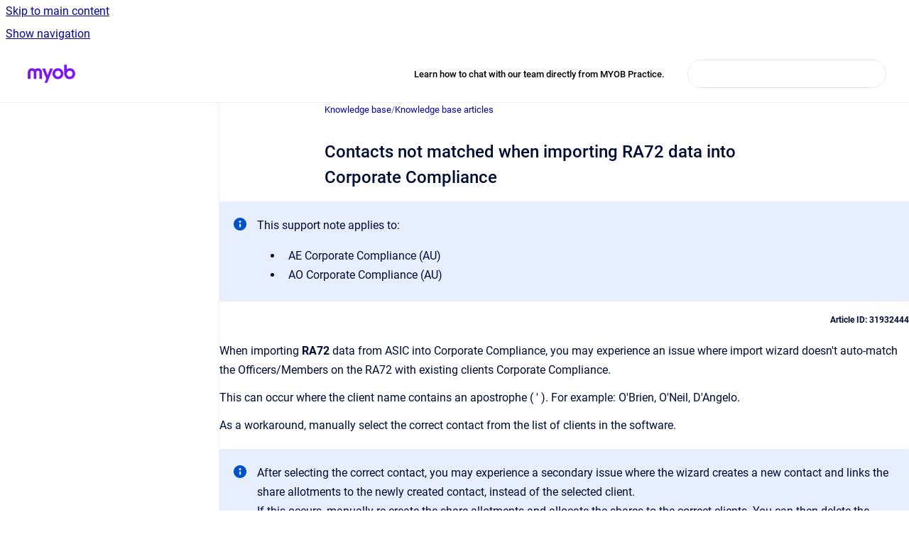

--- FILE ---
content_type: text/html
request_url: https://practice-support.myob.com/supps/contacts-not-matched-when-importing-ra72-data-into
body_size: 6767
content:
<!doctype html>
            
        
    
        
<html class="no-js" lang="en" data-vp-page-id="16121950" data-vp-page-template="article">
    
    
    
<head>
    <!--CDP_HEAD_START-->
        <!--CDP_HEAD_END-->
    <meta charset="utf-8">
    <meta http-equiv="x-ua-compatible" content="ie=edge">
    <meta name="viewport" content="width=device-width, initial-scale=1">
    <meta name="repository-base-url" content="../supps">
                <meta name="source-last-modified" content="2023-09-19T10:22Z">
    
    <meta name="Help Center Version"
          content="1.4">
    
        
    <link rel="icon" href="https://practice-support.myob.com/supps/supps.png?inst-v=6130a7bd-302f-49dc-a470-2c05424fce07">
    <link rel="apple-touch-icon" href="https://practice-support.myob.com/supps/supps.png?inst-v=6130a7bd-302f-49dc-a470-2c05424fce07">

            <link rel="canonical" href="https://practice-support.myob.com/supps/contacts-not-matched-when-importing-ra72-data-into">
                                            <link rel="alternate" hreflang="en" href="https://practice-support.myob.com/supps/contacts-not-matched-when-importing-ra72-data-into">

                                    <link rel="alternate" hreflang="x-default" href="https://practice-support.myob.com/supps/contacts-not-matched-when-importing-ra72-data-into">
                                        
    


<!-- HelpCenter config -->


                                                                                                                                                                                                                                                                                                                                                                                                                                                                                                                                                                                                                                                                                                                                                                                                                                                                                                                                                                                                                                                                                                                                                                                                                                                                                                                                                                                                                                                                                                                                                                                                                                                                                                                                                                                                                                                                                                                                                                                                                                                                                                                                                                                                                                                                                                                                                                                                                                                                                                                                                                                                                                                                                                                                                                                                                                                                                                                                                                                                                                                                                                                                                                                                                                                                                                                                                                                                                                                                                                                                                                                                                                                                                                                                                                                                                                                                                                                                                                                                                                                                                                                                                                                                                                                                                                                                                                                                                                                                                                                                                                                                                                                                                                                                                                                                                                                                                                                                                                                                                                                                                                                                                                                                                                                                                                                                                                                                                                                                                                                                                                                                                                                                                                                                                                                                                                                                                                                                                                                                                                                                                                                                                                                                                                                                                                                                                                                                                                                                                                                                                                                                                                                                                                                                                                                                                                                                                                                                                                                                                                                                                                                                                                                                                                                                                                                                                                                                                                                                                                                                                                                                                                                                                                                                                                                                                                                                                                                                                                                                                                                                                                                                                                                                                                                                                                                                                                                                                                                                                                                                                                                                                                                                                                                                                                                                                                                                                                                                                                                                                                                                                                                                                                                                                                                                                                                                                                                                                                                                                                                                                                                                                                                                                                                                                                                                                                                                                                                                                                                                                                                                                                                                                                                                                                                                                                                                                                                                                                                                                                                                                                                                                                                                                                                                                                                                                                                                                                                                                                                                                                                                                                                                                                                                                                                                                                                                                                                                                                                                                                                                                                                                                                                                                                                                                                                                                                                                                                                                                                                                                                                                                                                                                                                                                                                                                                                                                                                                                                                                                                                                                                                                                                                                                                                                                                                                                                                                                                                                                                                                                                                                                                                                                                                                                                                                                                                                                                                                                                                                                                                                                                                                                                                                                                                                                                                                                                                                                                                                                                                                                                                                                                                                                                                                                                                                                                                                                                                                                                                                                                                                                                                                                                                                                                                                                                                                                                                                                                                                                                                                                                                                    
    
                                                                                                                                                                                                                                                                            

    <!-- Primary Meta Tags -->
    <meta name="title" content="Contacts not matched when importing RA72 data into Corporate Compliance">
            <meta name="description" content="This support note applies to: AE Corporate Compliance (AU) AO Corporate Compliance (AU) Article ID: 31932444 When importing RA72 data from ASIC int...">
    <meta property="og:description" content="This support note applies to: AE Corporate Compliance (AU) AO Corporate Compliance (AU) Article ID: 31932444 When importing RA72 data from ASIC int...">
    <meta property="twitter:description" content="This support note applies to: AE Corporate Compliance (AU) AO Corporate Compliance (AU) Article ID: 31932444 When importing RA72 data from ASIC int...">

        
    
    <!-- Open Graph / Facebook -->
    <meta property="og:type" content="website">
    <meta property="og:url" content="https://practice-support.myob.com/supps/contacts-not-matched-when-importing-ra72-data-into">
    <meta property="og:title" content="Contacts not matched when importing RA72 data into Corporate Compliance">
    <meta property="og:image" content="https://practice-support.myob.com/__assets-6130a7bd-302f-49dc-a470-2c05424fce07/image/MYOB_Logo_Purple_RGB.png">


    <!-- Twitter -->
    <meta property="twitter:card" content="summary_large_image">
    <meta property="twitter:title" content="Contacts not matched when importing RA72 data into Corporate Compliance">
    <meta property="twitter:image" content="https://practice-support.myob.com/__assets-6130a7bd-302f-49dc-a470-2c05424fce07/image/MYOB_Logo_Purple_RGB.png">

    
    <script>
        var hasCookieNotice = false;
        var usesCookieOptInStrategy = true;
        var cookieRelatedFeatures = [];

        function isSitePreview() {
            var previewStagingUrlMatcher = /\/~preview-([a-f0-9]{8}-[a-f0-9]{4}-[a-f0-9]{4}-[a-f0-9]{4}-[a-f0-9]{12})\//;
            return previewStagingUrlMatcher.test(window.location.href);
        }

        function hasSiteViewerGivenConsentForTracking() {
            try {
                return window.localStorage.getItem('shc-cookies') === 'enabled';
            } catch (e) {
                return false;
            }
        }

        function hasSiteViewerRefusedConsentForTracking() {
            try {
                return window.localStorage.getItem('shc-cookies') === 'disabled';
            } catch (e) {
                return false;
            }
        }

        function areCookiesEnabled() {
                        if (!hasCookieNotice) {
                return true;
            }

                        if (usesCookieOptInStrategy) {
                                if (hasSiteViewerGivenConsentForTracking()) {
                    return true;
                }
            } else {
                                if (!hasSiteViewerRefusedConsentForTracking()) {
                    return true;
                }
            }

            return false;
        }

        var registerCookieRelatedFeature = function (featureFunction) {

                                                
            if (typeof featureFunction === 'function') {
                cookieRelatedFeatures.push(featureFunction);
            }
        }

        var initializeCookieRelatedFeatures = function () {

                                    
            if (!areCookiesEnabled()) {
                return;
            }
            window.scrollHelpCenter.areCookiesEnabled = true;
            for (const cookieRelatedFeature of cookieRelatedFeatures) {
                try {
                    cookieRelatedFeature();
                } catch (e) {
                    console.error(e);
                }
            }
        }

        
        window.scrollHelpCenter = {
            collection: JSON.parse('{\"members\":[{\"name\":\"Knowledge base\",\"prefix\":\"supps\"},{\"name\":\"Tax Australia 2023\",\"prefix\":\"taxau2023\"},{\"name\":\"Client Accounting\",\"prefix\":\"cah\"},{\"name\":\"Release Notes and Install Guides\",\"prefix\":\"psinstall\"},{\"name\":\"Practice Manager\",\"prefix\":\"pmframe\"},{\"name\":\"Document Manager\",\"prefix\":\"dm\"},{\"name\":\"PDF Manager\",\"prefix\":\"pdfmgr\"},{\"name\":\"Intranet\",\"prefix\":\"int\"},{\"name\":\"Reporter Formats\",\"prefix\":\"rformat\"},{\"name\":\"MYOB OnTheGo\",\"prefix\":\"ontg\"},{\"name\":\"Tax NZ 2020\",\"prefix\":\"taxnz2020\"},{\"name\":\"Tax NZ 2019\",\"prefix\":\"taxnz2019\"},{\"name\":\"Tax Manager NZ\",\"prefix\":\"taxmnz\"},{\"name\":\"Tax Australia 2024\",\"prefix\":\"taxau2024\"},{\"name\":\"MYOB Practice Management\",\"prefix\":\"mpm\"},{\"name\":\"MYOB Practice Compliance\",\"prefix\":\"mp\"},{\"name\":\"Client Accounting in MYOB Practice\",\"prefix\":\"mpca\"},{\"name\":\"Hosted Compliance\",\"prefix\":\"hcp\"},{\"name\":\"Validation errors\",\"prefix\":\"verror\"},{\"name\":\"Tax Australia 2022\",\"prefix\":\"taxau22\"},{\"name\":\"Tax Australia 2021\",\"prefix\":\"taxau2021\"},{\"name\":\"Tax Australia 2025\",\"prefix\":\"taxau2025\"}],\"currentContentSource\":{\"name\":\"Knowledge base\",\"prefix\":\"supps\"}}'),
            source: {
                confluenceBaseUrl: 'https://myob-support.atlassian.net/wiki',
                confluencePageId: '16121950',
                confluenceSpaceKey: 'supps',
            },
            contentSourceKey: 'SPACE:supps',
            siteKey: 'a3eed182-6e88-4c14-a788-e5a4de44ce7c',
            customJsSrc: '../__assets-6130a7bd-302f-49dc-a470-2c05424fce07/js/custom.js',
            isSitePreview: isSitePreview(),
            areCookiesEnabled: areCookiesEnabled(),
            excludePageLabel: 'scroll-help-center-exclude-page',
            hasCookieNotice: hasCookieNotice,
            usesCookieOptInStrategy: usesCookieOptInStrategy,
            registerCookieRelatedFeature: registerCookieRelatedFeature,
            initializeCookieRelatedFeatures: initializeCookieRelatedFeatures,
            isPortal: false,
            isSearch: false,
            isError: false,
            isOverview: false,
            viewportLink: '../?l=en',
            relSiteRootPath: '../',
            siteInstanceId: '6130a7bd-302f-49dc-a470-2c05424fce07',
            theme: {
                root: {
                    absoluteLink: '../?l=en'
                },
                header: {
                    displaySpaceName: false,
                    links: JSON.parse('[{\"url\":\"https:\/\/www.myob.com\/au\/support\/contact-us\/practice-live-chat\",\"text\":\"Learn how to chat with our team directly from MYOB Practice.\"}]'),
                    logo: {
                        url: '../__assets-6130a7bd-302f-49dc-a470-2c05424fce07/image/MYOB_Logo_Purple_RGB.png',
                        alt: 'MYOB Practice Support'
                    },
                },
                cookieNotice: {
                    display: false,
                    headingText: 'Cookie Notice',
                    descriptionText: 'Please read our privacy statement.',
                    link: {
                        url: '',
                        text: ''
                    }
                }
            },
            integrations: {
                jiraServiceDesk: {
                    key: ''
                },
                intercom: {
                    appId: ''
                },
                zendesk: {
                    url: ''
                },
                aiSearch: {
                    enabled: false
                }
            },
            repository: {
                link: '../supps',
                name: 'Knowledge base'
            },
            versionLinksForPage: JSON.parse('null'),
            variantLinksForPage: JSON.parse('null'),
            languageLinksForPage: JSON.parse('[{\"displayName\":\"English\",\"code\":\"en\",\"toLanguageLink\":\"..\/supps\/contacts-not-matched-when-importing-ra72-data-into\",\"fallback\":false}]'),
            defaultLanguageCode: 'en'        };
    </script>

    
            
    
        <!-- Google Tag Manager -->
        <script>
                        window.scrollHelpCenter.registerCookieRelatedFeature(function () {
                if (!window.scrollHelpCenter.isSitePreview) {
                    (function(w,d,s,l,i){w[l]=w[l]||[];w[l].push({'gtm.start':
                        new Date().getTime(),event:'gtm.js'});var f=d.getElementsByTagName(s)[0],
                        j=d.createElement(s),dl=l!='dataLayer'?'&l='+l:'';j.async=true;j.src=
                        'https://www.googletagmanager.com/gtm.js?id='+i+dl;f.parentNode.insertBefore(j,f);
                    })(window,document,'script','dataLayer','GTM-KD3XX4Z6');
                }
            });
        </script>
        <!-- End Google Tag Manager -->
    

    
            <meta name="google-site-verification"
              content="0VUnv4NNXfxqohQ2J0DwBXBeLnRor1zJYR-HAjOzzsM"/>
        
    <link rel="stylesheet" href="../__theme/css/app--9d49c7a6f16d6f27f169.css">

    
            <link rel="stylesheet"
              id="theme-asset-custom-css"
              href="../__assets-6130a7bd-302f-49dc-a470-2c05424fce07/css/custom.css">
    
    
<style>
            :root {
                        --_vpt-INTERNAL-footer-background: #232428;
        --_vpt-INTERNAL-footer-foreground: #FFFFFF;
        --_vpt-INTERNAL-header-background: #FFFFFF;
        --_vpt-INTERNAL-header-foreground: #000000;

        /* @deprecated */
        --vp-portal-banner-background-image: url('../../__assets-6130a7bd-302f-49dc-a470-2c05424fce07/image/myob-purple.png');
        /* @deprecated */
        --vp-portal-banner-text-color: #FFFFFF;
        /* @deprecated */
        --vp-space-banner-background-image: url('../../__assets-6130a7bd-302f-49dc-a470-2c05424fce07/image/myob-colour2.png');
        /* @deprecated */
        --vp-space-banner-text-color: #FFF;
    }
</style>

    <title>Contacts not matched when importing RA72 data into Corporate Compliance</title>

        </head>
    <!-- pageid attribute is deprecated - please use data-vp-page-id on html element instead -->
    <body pageid="16121950" class="flex flex-col min-h-screen">
                    <div id="vp-js-cookies__notice"></div>
            <vp-a11y-skip-controller>
                <a class="vp-a11y-skip-trigger" href="#content">
                    <i18n-message i18nkey="navigation.skip.to.main.label">
                        Skip to main content
                    </i18n-message>
                </a>
            </vp-a11y-skip-controller>
            <button type="button" class="vp-a11y-skip-trigger vp-js-a11y-navigation-toggle">
                <i18n-message i18nkey="navigation.open.label">
                    Show navigation
                </i18n-message>
            </button>
        
        

<header data-vp-component="header" class="header hc-header-background-color">
    <div class="header__navigation relative">
        <div class="hc-header-background-color relative z-10" id="site-navigation">
            <div class="top-bar header__navigation--large vp-container hc-header-background-color hc-header-font-color">
                <div class="top-bar-left">
                    <ul class="flex flex-wrap flex-row gap-4 items-center relative m-0 p-0 list-none hc-header-background-color">
                        <li class="leading-none align-self-center header__navigation--logo">
                            <vp-localized-link>
                                <a href="../?l=en">
                                    <img src="../__assets-6130a7bd-302f-49dc-a470-2c05424fce07/image/MYOB_Logo_Purple_RGB.png" alt="">
                                    <i18n-message class="sr-only" i18nKey="header.home.label">
                                        Go to homepage
                                    </i18n-message>
                                </a>
                            </vp-localized-link>
                        </li>
                                            </ul>
                </div>
                <div class="top-bar-right no-print">
                    <div class="header__navigation--large__menu hc-header-background-color">
                        <ul class="flex flex-row m-0 p-0 list-none render-links">
                            
    <li class="order-6 lg:order-2 render-links--link
                              render-links--link--border">
        <a href="https://www.myob.com/au/support/contact-us/practice-live-chat"
           class="block px-4 py-3 hc-header-font-color"
           rel="noopener">
            Learn how to chat with our team directly from MYOB Practice.
        </a>
    </li>
                            </ul>
                                                                            <div class="my-auto list-none ml-4">
                                    

        
        
    
    <div
        data-vp-id="search-bar-placeholder"
        data-vp-component="search-bar"
        data-vp-variant=""
        class="vp-search-bar "
        aria-hidden="true"
    >
        <form
            action="/search.html"
            method="GET"
            class="vp-search-bar__input-container"
        >
            <div
                data-vp-component="search-input"
                data-vp-variant="border"
                class="vp-search-input vp-search-input--border"
            >
                <input
                    type="search"
                    autocomplete="off"
                    value=""
                    class="vp-search-input__input"
                    style="margin-right: 0;"
                >
            </div>
        </form>
    </div>

    
    <script data-vp-id="search-bar-config" type="application/json">
        {
            "hasContentSourceFilter": false,
            "hasQuickSearch": true,
            "variant": ""
        }
    </script>
                            </div>
                                            </div>

                    <button type="button" class="vp-js-header-search-toggle vp-button header__navigation--button hc-header-font-color">
                        <svg
                            data-vp-id="header-search-toggle-icon"
                            data-vp-component="icon"
                            xmlns="http://www.w3.org/2000/svg"
                            width="20"
                            height="20"
                            viewBox="0 0 20 20"
                            fill="none"
                            aria-hidden="true"
                        >
                            <path d="M8.99452 14.5C10.5121 14.5 11.809 13.9669 12.8854 12.9007C13.9618 11.8345 14.5 10.5361 14.5 9.00548C14.5 7.48794 13.9631 6.19097 12.8893 5.11458C11.8155 4.03819 10.519 3.5 9 3.5C7.46786 3.5 6.16816 4.0369 5.1009 5.11071C4.03363 6.18453 3.5 7.48096 3.5 9C3.5 10.5321 4.0331 11.8318 5.09929 12.8991C6.1655 13.9664 7.46391 14.5 8.99452 14.5ZM9 16C8.02913 16 7.11974 15.816 6.27185 15.4479C5.42395 15.0799 4.68056 14.5799 4.04167 13.9479C3.40278 13.316 2.90278 12.576 2.54167 11.728C2.18056 10.88 2 9.97053 2 8.99956C2 8.04152 2.18403 7.13542 2.55208 6.28125C2.92014 5.42708 3.41864 4.68387 4.04758 4.0516C4.67653 3.41935 5.41569 2.91935 6.26508 2.5516C7.11449 2.18387 8.02548 2 8.99806 2C9.95769 2 10.8646 2.18403 11.7188 2.55208C12.5729 2.92014 13.316 3.42014 13.9479 4.05208C14.5799 4.68403 15.0799 5.42612 15.4479 6.27835C15.816 7.13058 16 8.0381 16 9.00094C16 9.83365 15.8615 10.6213 15.5846 11.3638C15.3078 12.1062 14.9254 12.7836 14.4375 13.3958L18 16.9583L16.9375 18L13.375 14.4583C12.7668 14.9459 12.0939 15.3247 11.3564 15.5948C10.6188 15.8649 9.83333 16 9 16Z" fill="currentColor"></path>
                        </svg>
                        <i18n-message class="sr-only" i18nKey="search.form.show.label"></i18n-message>
                    </button>
                </div>
            </div>
        </div>
    </div>
</header>

        <div class="flex flex-col flex-grow hc-main-wrapper">
                            


<div class="vp-article vp-container article">
    <div class="vp-article__aside-left no-print">
        <div id="vp-js-desktop__navigation" class="vp-article__aside-left__inner"></div>
    </div>

    <main id="article-content" class="vp-article__content-panel">
                    
    <i18n-message i18nkey="breadcrumb.label" attribute="aria-label" class="vp-breadcrumbs__wrapper">
        <nav class="vp-breadcrumbs" aria-label="Breadcrumb" role="navigation">
            <div class="breadcrumbs-wrapper">
                <ol class="breadcrumbs breadcrumbs--fit-content">
                                            <li>
                                                            <a href="../supps/" rel="prev">Knowledge base</a>
                                                                                        <span aria-hidden="true">/</span>
                                                    </li>
                                            <li>
                                                            <a href="../supps/knowledge-base-articles" rel="prev" class="js-breadcrumbs-truncate">Knowledge base articles</a>
                                                                                </li>
                                    </ol>
            </div>
        </nav>
    </i18n-message>
                        <div id="content" class="vp-a11y-skip-target" tabindex="-1"></div>
                    <div class="vp-article__aside-right no-print">
                <vp-toc data-vp-component="toc" for="main-content">
                    <vp-a11y-skip-controller slot="afterbegin">
                        <a class="vp-a11y-skip-trigger"  href="#article-inner-content">
                            <i18n-message i18nkey="navigation.skip.toc.label">
                                Skip table of contents
                            </i18n-message>
                        </a>
                    </vp-a11y-skip-controller>
                </vp-toc>
            </div>
                <div id="article-inner-content" class="vp-article__wrapper" tabindex="-1">
            <header class="article-header">
                <!-- CSS class article__heading is deprecated and will be removed in the future -->
                <h1 class="vp-article__heading article__heading"><span>Contacts not matched when importing RA72 data into Corporate Compliance</span></h1>
            </header>

            <section id="main-content" class="vp-article__content wiki-content article__content">
                    <div class="panel-macro panel-macro--info panel-macros--info" role="note" aria-label="Note" data-type="info"><style>[data-colorid=uarhew7nnp]{color:#6100a5} html[data-color-mode=dark] [data-colorid=uarhew7nnp]{color:#bb5aff}[data-colorid=tfvt466fv2]{color:#6100a5} html[data-color-mode=dark] [data-colorid=tfvt466fv2]{color:#bb5aff}[data-colorid=q42f9gegj4]{color:#6100a5} html[data-color-mode=dark] [data-colorid=q42f9gegj4]{color:#bb5aff}</style>
    <div class="panel-macro__icon panel-macros--info__icon">
                    <img aria-hidden="true" src="../__theme/images/common/info-macro-icon--39985156a8a940b9a79d.svg">
                    </div>
    <div class="panel-macro__content panel-macros--info__content">
                <p>This support note applies to:</p><ul><li>AE Corporate Compliance (AU)</li><li>AO Corporate Compliance (AU)</li></ul>
    </div>
</div>
<div id="rnwid">
    Article ID: 31932444
</div><p>When importing <strong>RA72</strong> data from ASIC into Corporate Compliance, you may experience an issue where import wizard doesn't auto-match the Officers/Members on the RA72 with existing clients Corporate Compliance.</p><p>This can occur where the client name contains an apostrophe ( ' ). For example: O'Brien, O'Neil, D'Angelo.</p><p>As a workaround, manually select the correct contact from the list of clients in the software.</p>





    
<div class="panel-macro panel-macro--info panel-macros--info" role="note" aria-label="Note" data-type="info">
    <div class="panel-macro__icon panel-macros--info__icon">
                    <img aria-hidden="true" src="../__theme/images/common/info-macro-icon--39985156a8a940b9a79d.svg">
                    </div>
    <div class="panel-macro__content panel-macros--info__content">
                <p>After selecting the correct contact, you may experience a secondary issue where the wizard creates a new contact and links the share allotments to the newly created contact, instead of the selected client.</p><p>If this occurs, manually re-create the share allotments and allocate the shares to the correct clients. You can then delete the duplicate contacts.</p>
    </div>
</div>
<p>We're aware of this issue and we're looking into a solution.</p><p>If you require further assistance, <a class="external-link" href="http://myob.com/contactus" rel="nofollow" shape="rect">contact us</a>.</p><div class="internalnote">
    <p><em><span data-colorid="q42f9gegj4"><strong>MYOB INTERNAL STAFF ONLY</strong></span></em></p><p><span data-colorid="tfvt466fv2">Insert PR# 163410490955</span></p><p><span data-colorid="uarhew7nnp">SR# 160868635980</span></p>
</div>

        
<div class="table-overlay full reveal article__content" data-vp-id="js-table-overlay">
    <i18n-message i18nkey="modal.cta.close.label" attribute="title">
        <button class="close-button table-overlay__close"
                data-close
                title="Close modal"
                type="button">
            <span aria-hidden="true">&times;</span>
        </button>
    </i18n-message>
    <div class="table-overlay__content"></div>
</div>

                            </section>

                    </div>
    </main>
</div>
                    </div>

        
    
<footer data-vp-component="footer" class="footer hc-footer-background-color">
    <div class="grid lg:flex footer--alignment hc-footer-font-color vp-container">
                    <div class="flex hc-footer-font-color">
                <img src="../__assets-6130a7bd-302f-49dc-a470-2c05424fce07/image/Transparent.png" class="footer__logo" alt="">
            </div>
                <div class="grid">
            <div class="footer__links">
                            </div>
                <ul class="footer__attribution-line--copyright hc-footer-font-color">
                    <li>
                    <i18n-message i18nkey="footer.copyright.label" options='{ "date": "2026", "by": "MYOB Australia Pty Ltd ABN 13 086 760 198. All rights reserved." }'>
                        Copyright &copy; 2026 MYOB Australia Pty Ltd ABN 13 086 760 198. All rights reserved.
                    </i18n-message>
                    </li>
                    <li>
                        <span aria-hidden="true">&bull;</span>
                        <i18n-message i18nkey="footer.poweredBy.label">Powered by</i18n-message>
                        &#32;
                        <a
                            href="https://www.k15t.com/go/scroll-viewport-cloud-help-center"
                            rel="noopener nofollow"
                        >
                            Scroll Viewport
                        </a>
                        &#32;
                        &#38;
                        &#32;
                        <a
                            href="https://www.atlassian.com/software/confluence"
                            rel="noopener nofollow"
                        >
                            Atlassian Confluence
                        </a>
                    </li>
                    <li id="vp-js-cookies__reset-link"></li>
                </ul>
                    </div>
    </div>
</footer>

        
    
    
        
        
            
    
                
                
                
        
        <div id="vp-js-mobile__navigation"></div>

                            <div class="vp-error-log">
                <div class="vp-error-log__backdrop"></div>
                <div class="vp-error-log__modal">
                    <div class="vp-error-log__header">
                        <i18n-message i18nkey="preview.errorLog.header.label" ns="common">
                            JavaScript errors detected
                        </i18n-message>
                    </div>
                    <div class="vp-error-log__content">
                        <p>
                            <i18n-message i18nkey="preview.errorLog.content.0" ns="common">
                                Please note, these errors can depend on your browser setup.
                            </i18n-message>
                        </p>
                        <ul data-error-log-list>
                            <template class="vp-error-log__item--template">
                                <li></li>
                            </template>
                        </ul>
                        <p>
                            <i18n-message i18nkey="preview.errorLog.content.1" ns="common">
                                If this problem persists, please contact our support.
                            </i18n-message>
                        </p>
                    </div>
                    <div class="vp-error-log__footer">
                        <a class="vp-button vp-button--primary" href="https://k15t.jira.com/servicedesk/customer/portal/3" rel="noopener">
                            <i18n-message i18nkey="preview.errorLog.cta.support.label" ns="common">
                                Contact Support
                            </i18n-message>
                        </a>
                        <a class="vp-button vp-button--secondary" id="error-log-close-button" tabindex="0">
                            <i18n-message i18nkey="preview.errorLog.cta.close.label" ns="common">
                                Close
                            </i18n-message>
                        </a>
                    </div>
                </div>
            </div>
        
        <script>
            (function() {
                // set the inapphelp attributes as early as possible to avoid flashing content that should be hidden
                const searchParams = new URL(location.href).searchParams;

                if (searchParams.get('inAppHelp') === 'true') {
                    const inAppHelpClasses = ['vp-in-app-help'];

                    if (searchParams.get('title') === 'false') {
                        inAppHelpClasses.push('vp-in-app-help--no-title');
                    }

                    document.body.classList.add(...inAppHelpClasses);
                }
            }());
        </script>

        <script>
            if(!false) {
                window.scrollHelpCenter.initializeCookieRelatedFeatures();
            }
        </script>

        <script src="../__theme/js/app--e097f5305d0a99a7c40c.js"></script>
    </body>
</html>
